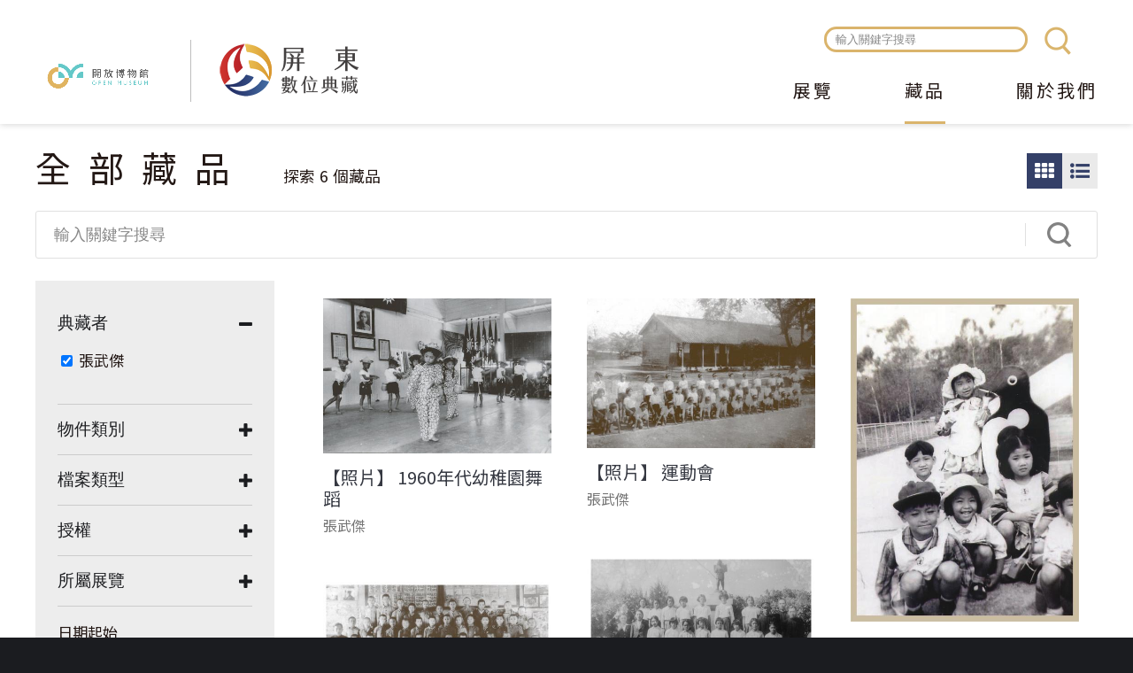

--- FILE ---
content_type: text/html; charset=utf-8
request_url: https://digitalarchive.cultural.pthg.gov.tw/objects?f%5B0%5D=e_title%3A%E6%AD%B2%E6%9C%88%E7%9A%84%E5%AE%B9%E9%A1%8F%EF%BC%9A%E5%B1%8F%E6%9D%B1%E7%B8%A3%E8%80%81%E7%85%A7%E7%89%87%E5%B0%88%E8%BC%AF&f%5B1%5D=f_licence%3Aall-rights&f%5B2%5D=geoname%3A%22%E5%B1%8F%E6%9D%B1%E7%B8%A3%22&f%5B3%5D=rights%3A%E5%BC%B5%E6%AD%A6%E5%82%91
body_size: 8823
content:
<!DOCTYPE html>
<html lang="zh-hant">
<head profile="http://www.w3.org/1999/xhtml/vocab">
  <title>全部藏品 | 屏東數位典藏</title>
  <meta name="viewport" content="width=device-width, initial-scale=1.0">
  <meta name="apple-mobile-web-app-capable" content="yes">
  <meta name="HandheldFriendly" content="True">
  <meta name="apple-mobile-web-app-status-bar-style" content="black">
  <meta http-equiv="Content-Type" content="text/html; charset=utf-8" />
<meta name="generator" content="Drupal 7 (https://www.drupal.org)" />
<link rel="canonical" href="https://digitalarchive.cultural.pthg.gov.tw/objects" />
<link rel="shortlink" href="https://digitalarchive.cultural.pthg.gov.tw/objects" />
<meta property="og:site_name" content="屏東數位典藏" />
<meta property="og:type" content="article" />
<meta property="og:url" content="https://digitalarchive.cultural.pthg.gov.tw/objects" />
<meta property="og:title" content="全部藏品" />
<meta name="dcterms.title" content="全部藏品" />
<meta name="dcterms.type" content="Text" />
<meta name="dcterms.format" content="text/html" />
<meta name="dcterms.identifier" content="https://digitalarchive.cultural.pthg.gov.tw/objects" />
<link rel="shortcut icon" href="https://digitalarchive.cultural.pthg.gov.tw/files/muse_pingtung/favicon.ico" type="image/vnd.microsoft.icon" />
  <!-- <link rel="stylesheet" href="https://maxcdn.bootstrapcdn.com/font-awesome/4.7.0/css/font-awesome.min.css"> -->
  <!-- <link rel="stylesheet" type="text/css" href="/sites/all/themes/earthday/libraries/material-design-iconic-font/css/material-design-iconic-font.min.css"> -->
  <style type="text/css" media="all">
@import url("https://digitalarchive.cultural.pthg.gov.tw/modules/system/system.base.css?sq3wqf");
@import url("https://digitalarchive.cultural.pthg.gov.tw/modules/system/system.menus.css?sq3wqf");
@import url("https://digitalarchive.cultural.pthg.gov.tw/modules/system/system.messages.css?sq3wqf");
@import url("https://digitalarchive.cultural.pthg.gov.tw/modules/system/system.theme.css?sq3wqf");
</style>
<style type="text/css" media="all">
@import url("https://digitalarchive.cultural.pthg.gov.tw/sites/all/modules/ascdc/jquery_update/replace/ui/themes/base/jquery.ui.core.css?sq3wqf");
@import url("https://digitalarchive.cultural.pthg.gov.tw/sites/all/modules/ascdc/jquery_update/replace/ui/themes/base/jquery.ui.theme.css?sq3wqf");
@import url("https://digitalarchive.cultural.pthg.gov.tw/sites/all/modules/ascdc/jquery_update/replace/ui/themes/base/jquery.ui.tabs.css?sq3wqf");
@import url("https://digitalarchive.cultural.pthg.gov.tw/sites/all/modules/ascdc/jquery_update/replace/ui/themes/base/jquery.ui.accordion.css?sq3wqf");
@import url("https://digitalarchive.cultural.pthg.gov.tw/sites/all/modules/ascdc/jquery_update/replace/ui/themes/base/jquery.ui.button.css?sq3wqf");
@import url("https://digitalarchive.cultural.pthg.gov.tw/sites/all/modules/ascdc/jquery_update/replace/ui/themes/base/jquery.ui.resizable.css?sq3wqf");
@import url("https://digitalarchive.cultural.pthg.gov.tw/sites/all/modules/ascdc/jquery_update/replace/ui/themes/base/jquery.ui.dialog.css?sq3wqf");
</style>
<style type="text/css" media="all">
@import url("https://digitalarchive.cultural.pthg.gov.tw/modules/book/book.css?sq3wqf");
@import url("https://digitalarchive.cultural.pthg.gov.tw/modules/comment/comment.css?sq3wqf");
@import url("https://digitalarchive.cultural.pthg.gov.tw/sites/all/modules/contrib/date/date_api/date.css?sq3wqf");
@import url("https://digitalarchive.cultural.pthg.gov.tw/sites/all/modules/contrib/date/date_popup/themes/datepicker.1.7.css?sq3wqf");
@import url("https://digitalarchive.cultural.pthg.gov.tw/sites/all/modules/contrib/date/date_repeat_field/date_repeat_field.css?sq3wqf");
@import url("https://digitalarchive.cultural.pthg.gov.tw/sites/all/modules/custom/field_quick_delete/theme/field.css?sq3wqf");
@import url("https://digitalarchive.cultural.pthg.gov.tw/sites/all/modules/muse/geofield_gmap/geofield_gmap.css?sq3wqf");
@import url("https://digitalarchive.cultural.pthg.gov.tw/modules/node/node.css?sq3wqf");
@import url("https://digitalarchive.cultural.pthg.gov.tw/sites/all/modules/ascdc/panopoly_theme/css/panopoly-featured.css?sq3wqf");
@import url("https://digitalarchive.cultural.pthg.gov.tw/sites/all/modules/ascdc/panopoly_theme/css/panopoly-accordian.css?sq3wqf");
@import url("https://digitalarchive.cultural.pthg.gov.tw/sites/all/modules/ascdc/panopoly_theme/css/panopoly-layouts.css?sq3wqf");
@import url("https://digitalarchive.cultural.pthg.gov.tw/sites/all/modules/ascdc/radix_layouts/radix_layouts.css?sq3wqf");
@import url("https://digitalarchive.cultural.pthg.gov.tw/modules/user/user.css?sq3wqf");
@import url("https://digitalarchive.cultural.pthg.gov.tw/sites/all/modules/ascdc/extlink/extlink.css?sq3wqf");
@import url("https://digitalarchive.cultural.pthg.gov.tw/sites/all/modules/contrib/views/css/views.css?sq3wqf");
@import url("https://digitalarchive.cultural.pthg.gov.tw/sites/all/modules/ascdc/back_to_top/css/back_to_top.css?sq3wqf");
@import url("https://digitalarchive.cultural.pthg.gov.tw/sites/all/modules/contrib/ckeditor/css/ckeditor.css?sq3wqf");
</style>
<style type="text/css" media="all">
@import url("https://digitalarchive.cultural.pthg.gov.tw/sites/all/modules/contrib/colorbox/styles/default/colorbox_default_style.css?sq3wqf");
@import url("https://digitalarchive.cultural.pthg.gov.tw/sites/all/modules/contrib/ctools/css/ctools.css?sq3wqf");
@import url("https://digitalarchive.cultural.pthg.gov.tw/sites/muse1/modules/netivism/netivism_admin_better/css/admin_menu_style.css?sq3wqf");
@import url("https://digitalarchive.cultural.pthg.gov.tw/sites/all/libraries/beefup/dist/css/jquery.beefup.css?sq3wqf");
@import url("https://digitalarchive.cultural.pthg.gov.tw/sites/all/modules/ascdc/panels/css/panels.css?sq3wqf");
@import url("https://digitalarchive.cultural.pthg.gov.tw/sites/all/modules/ascdc/video/css/video.css?sq3wqf");
@import url("https://digitalarchive.cultural.pthg.gov.tw/sites/all/modules/ascdc/masonry_views/css/masonry_views.css?sq3wqf");
@import url("https://digitalarchive.cultural.pthg.gov.tw/sites/all/modules/solr/facetapi/facetapi.css?sq3wqf");
</style>

<!--[if lte IE 10]>
<style type="text/css" media="all">
@import url("https://digitalarchive.cultural.pthg.gov.tw/sites/all/modules/ascdc/brb/brb.css?sq3wqf");
</style>
<![endif]-->
<style type="text/css" media="all">
@import url("https://digitalarchive.cultural.pthg.gov.tw/sites/all/libraries/fontawesome/css/font-awesome.css?sq3wqf");
@import url("https://digitalarchive.cultural.pthg.gov.tw/sites/all/themes/muse/libraries/mmenu/dist/jquery.mmenu.all.css?sq3wqf");
@import url("https://digitalarchive.cultural.pthg.gov.tw/sites/all/themes/muse/libraries/mmenu/dist/extensions/positioning/jquery.mmenu.positioning.css?sq3wqf");
@import url("https://digitalarchive.cultural.pthg.gov.tw/sites/all/themes/muse/libraries/hamburgers/dist/hamburgers.min.css?sq3wqf");
@import url("https://digitalarchive.cultural.pthg.gov.tw/sites/all/libraries/superfish/css/superfish.css?sq3wqf");
@import url("https://digitalarchive.cultural.pthg.gov.tw/sites/all/libraries/superfish/css/superfish-smallscreen.css?sq3wqf");
</style>
<style type="text/css" media="all">
@import url("https://digitalarchive.cultural.pthg.gov.tw/sites/all/themes/muse/css/formalize.css?sq3wqf");
@import url("https://digitalarchive.cultural.pthg.gov.tw/sites/all/themes/muse/css/default.css?sq3wqf");
@import url("https://digitalarchive.cultural.pthg.gov.tw/sites/all/themes/muse/css/layout.css?sq3wqf");
@import url("https://digitalarchive.cultural.pthg.gov.tw/sites/all/themes/muse/css/style.css?sq3wqf");
@import url("https://digitalarchive.cultural.pthg.gov.tw/sites/all/themes/muse/css/override2.css?sq3wqf");
</style>
<style type="text/css" media="print">
@import url("https://digitalarchive.cultural.pthg.gov.tw/sites/all/themes/muse/css/print.css?sq3wqf");
</style>
  <link href="https://fonts.googleapis.com/earlyaccess/notosanstc.css" rel="stylesheet">
  <link rel="stylesheet" type="text/css" href="/sites/all/themes/muse/css/override.css">
  <link rel="stylesheet" type="text/css" href="/sites/all/themes/muse/css/style_new.css">
  <link rel="stylesheet" type="text/css" href="/sites/all/themes/muse/css/custom.css">
  <script type="text/javascript" src="https://digitalarchive.cultural.pthg.gov.tw/sites/all/modules/ascdc/jquery_update/replace/jquery/1.8/jquery.js?v=1.8.3"></script>
<script type="text/javascript" src="https://digitalarchive.cultural.pthg.gov.tw/misc/jquery.once.js?v=1.2"></script>
<script type="text/javascript" src="https://digitalarchive.cultural.pthg.gov.tw/misc/drupal.js?sq3wqf"></script>
<script type="text/javascript" src="https://digitalarchive.cultural.pthg.gov.tw/sites/all/modules/ascdc/jquery_update/replace/ui/ui/jquery.ui.core.js?v=1.10.2"></script>
<script type="text/javascript" src="https://digitalarchive.cultural.pthg.gov.tw/sites/all/modules/ascdc/jquery_update/replace/ui/ui/jquery.ui.widget.js?v=1.10.2"></script>
<script type="text/javascript" src="https://digitalarchive.cultural.pthg.gov.tw/sites/all/modules/ascdc/jquery_update/replace/ui/ui/jquery.ui.effect.js?v=1.10.2"></script>
<script type="text/javascript" src="https://digitalarchive.cultural.pthg.gov.tw/sites/all/modules/ascdc/jquery_update/replace/ui/ui/jquery.ui.tabs.js?v=1.10.2"></script>
<script type="text/javascript" src="https://digitalarchive.cultural.pthg.gov.tw/sites/all/modules/ascdc/jquery_update/replace/ui/ui/jquery.ui.accordion.js?v=1.10.2"></script>
<script type="text/javascript" src="https://digitalarchive.cultural.pthg.gov.tw/sites/all/modules/ascdc/jquery_update/replace/ui/ui/jquery.ui.button.js?v=1.10.2"></script>
<script type="text/javascript" src="https://digitalarchive.cultural.pthg.gov.tw/sites/all/modules/ascdc/jquery_update/replace/ui/ui/jquery.ui.mouse.js?v=1.10.2"></script>
<script type="text/javascript" src="https://digitalarchive.cultural.pthg.gov.tw/sites/all/modules/ascdc/jquery_update/replace/ui/ui/jquery.ui.draggable.js?v=1.10.2"></script>
<script type="text/javascript" src="https://digitalarchive.cultural.pthg.gov.tw/sites/all/modules/ascdc/jquery_update/replace/ui/ui/jquery.ui.position.js?v=1.10.2"></script>
<script type="text/javascript" src="https://digitalarchive.cultural.pthg.gov.tw/sites/all/modules/ascdc/jquery_update/replace/ui/ui/jquery.ui.resizable.js?v=1.10.2"></script>
<script type="text/javascript" src="https://digitalarchive.cultural.pthg.gov.tw/sites/all/modules/ascdc/jquery_update/replace/ui/ui/jquery.ui.dialog.js?v=1.10.2"></script>
<script type="text/javascript" src="https://digitalarchive.cultural.pthg.gov.tw/sites/all/themes/muse/libraries/mmenu/dist/jquery.mmenu.all.js?sq3wqf"></script>
<script type="text/javascript" src="https://digitalarchive.cultural.pthg.gov.tw/sites/all/themes/muse/libraries/mmenu/dist/addons/fixedelements/jquery.mmenu.fixedelements.js?sq3wqf"></script>
<script type="text/javascript" src="https://digitalarchive.cultural.pthg.gov.tw/sites/all/themes/muse/js/mmenu-init.js?sq3wqf"></script>
<script type="text/javascript" src="https://digitalarchive.cultural.pthg.gov.tw/sites/all/modules/muse/geofield_gmap/geofield_gmap.js?sq3wqf"></script>
<script type="text/javascript" src="https://digitalarchive.cultural.pthg.gov.tw/sites/all/modules/ascdc/panopoly_theme/js/panopoly-accordion.js?sq3wqf"></script>
<script type="text/javascript" src="https://digitalarchive.cultural.pthg.gov.tw/sites/all/modules/ascdc/back_to_top/js/back_to_top.js?sq3wqf"></script>
<script type="text/javascript" src="https://digitalarchive.cultural.pthg.gov.tw/sites/all/modules/ascdc/extlink/extlink.js?sq3wqf"></script>
<script type="text/javascript" src="https://digitalarchive.cultural.pthg.gov.tw/files/muse_pingtung/languages/zh-hant_WfhZcNV4CYeGuCgsBQLFA64XLapyVkRcbB0c04yrhX4.js?sq3wqf"></script>
<script type="text/javascript" src="https://digitalarchive.cultural.pthg.gov.tw/sites/all/libraries/colorbox/colorbox/jquery.colorbox-min.js?sq3wqf"></script>
<script type="text/javascript" src="https://digitalarchive.cultural.pthg.gov.tw/sites/all/modules/contrib/colorbox/js/colorbox.js?sq3wqf"></script>
<script type="text/javascript" src="https://digitalarchive.cultural.pthg.gov.tw/sites/all/modules/contrib/colorbox/styles/default/colorbox_default_style.js?sq3wqf"></script>
<script type="text/javascript" src="https://digitalarchive.cultural.pthg.gov.tw/sites/all/modules/muse/muse_taxonomy/js/muse_taxonomy.js?sq3wqf"></script>
<script type="text/javascript" src="https://digitalarchive.cultural.pthg.gov.tw/sites/all/libraries/beefup/dist/js/jquery.beefup.min.js?sq3wqf"></script>
<script type="text/javascript" src="https://digitalarchive.cultural.pthg.gov.tw/sites/muse1/modules/netivism/netivism_muse/js/beefup-init.js?sq3wqf"></script>
<script type="text/javascript" src="https://digitalarchive.cultural.pthg.gov.tw/sites/all/modules/ascdc/video/js/video.js?sq3wqf"></script>
<script type="text/javascript" src="https://static.addtoany.com/menu/page.js"></script>
<script type="text/javascript" src="https://digitalarchive.cultural.pthg.gov.tw/sites/all/libraries/masonry/masonry.pkgd.min.js?sq3wqf"></script>
<script type="text/javascript" src="https://digitalarchive.cultural.pthg.gov.tw/sites/all/libraries/imagesloaded/imagesloaded.pkgd.min.js?sq3wqf"></script>
<script type="text/javascript" src="https://digitalarchive.cultural.pthg.gov.tw/sites/all/modules/ascdc/masonry/masonry.js?sq3wqf"></script>
<script type="text/javascript" src="https://digitalarchive.cultural.pthg.gov.tw/sites/all/modules/ascdc/form_placeholder/form_placeholder.js?sq3wqf"></script>
<script type="text/javascript" src="https://digitalarchive.cultural.pthg.gov.tw/sites/all/modules/contrib/google_analytics/googleanalytics.js?sq3wqf"></script>
<script type="text/javascript" src="https://www.googletagmanager.com/gtag/js?id=G-LD969W76RL"></script>
<script type="text/javascript">window.dataLayer = window.dataLayer || [];function gtag(){dataLayer.push(arguments)};gtag("js", new Date());gtag("set", "developer_id.dMDhkMT", true);gtag("config", "G-LD969W76RL", {"groups":"default"});</script>
<script type="text/javascript" src="https://digitalarchive.cultural.pthg.gov.tw/sites/all/modules/solr/facetapi/facetapi.js?sq3wqf"></script>
<script type="text/javascript" src="https://digitalarchive.cultural.pthg.gov.tw/sites/all/libraries/superfish/jquery.hoverIntent.minified.js?sq3wqf"></script>
<script type="text/javascript" src="https://digitalarchive.cultural.pthg.gov.tw/sites/all/libraries/superfish/sfsmallscreen.js?sq3wqf"></script>
<script type="text/javascript" src="https://digitalarchive.cultural.pthg.gov.tw/sites/all/libraries/superfish/supposition.js?sq3wqf"></script>
<script type="text/javascript" src="https://digitalarchive.cultural.pthg.gov.tw/sites/all/libraries/superfish/superfish.js?sq3wqf"></script>
<script type="text/javascript" src="https://digitalarchive.cultural.pthg.gov.tw/sites/all/libraries/superfish/supersubs.js?sq3wqf"></script>
<script type="text/javascript" src="https://digitalarchive.cultural.pthg.gov.tw/sites/all/modules/ascdc/superfish/superfish.js?sq3wqf"></script>
<script type="text/javascript" src="https://digitalarchive.cultural.pthg.gov.tw/sites/all/themes/muse/js/theme.js?sq3wqf"></script>
<script type="text/javascript" src="https://digitalarchive.cultural.pthg.gov.tw/sites/all/themes/muse/js/jquery.formalize.js?sq3wqf"></script>
<script type="text/javascript">jQuery.extend(Drupal.settings, {"basePath":"\/","pathPrefix":"","ajaxPageState":{"theme":"muse","theme_token":"JfIdNLJqxsxUAgfhDafErcHqgCfS0ALLnDLl0RuWs3Y","js":{"0":1,"sites\/all\/modules\/ascdc\/jquery_update\/replace\/jquery\/1.8\/jquery.js":1,"misc\/jquery.once.js":1,"misc\/drupal.js":1,"sites\/all\/modules\/ascdc\/jquery_update\/replace\/ui\/ui\/jquery.ui.core.js":1,"sites\/all\/modules\/ascdc\/jquery_update\/replace\/ui\/ui\/jquery.ui.widget.js":1,"sites\/all\/modules\/ascdc\/jquery_update\/replace\/ui\/ui\/jquery.ui.effect.js":1,"sites\/all\/modules\/ascdc\/jquery_update\/replace\/ui\/ui\/jquery.ui.tabs.js":1,"sites\/all\/modules\/ascdc\/jquery_update\/replace\/ui\/ui\/jquery.ui.accordion.js":1,"sites\/all\/modules\/ascdc\/jquery_update\/replace\/ui\/ui\/jquery.ui.button.js":1,"sites\/all\/modules\/ascdc\/jquery_update\/replace\/ui\/ui\/jquery.ui.mouse.js":1,"sites\/all\/modules\/ascdc\/jquery_update\/replace\/ui\/ui\/jquery.ui.draggable.js":1,"sites\/all\/modules\/ascdc\/jquery_update\/replace\/ui\/ui\/jquery.ui.position.js":1,"sites\/all\/modules\/ascdc\/jquery_update\/replace\/ui\/ui\/jquery.ui.resizable.js":1,"sites\/all\/modules\/ascdc\/jquery_update\/replace\/ui\/ui\/jquery.ui.dialog.js":1,"sites\/all\/themes\/muse\/libraries\/mmenu\/dist\/jquery.mmenu.all.js":1,"sites\/all\/themes\/muse\/libraries\/mmenu\/dist\/addons\/fixedelements\/jquery.mmenu.fixedelements.js":1,"sites\/all\/themes\/muse\/js\/mmenu-init.js":1,"sites\/all\/modules\/muse\/geofield_gmap\/geofield_gmap.js":1,"sites\/all\/modules\/ascdc\/panopoly_theme\/js\/panopoly-accordion.js":1,"sites\/all\/modules\/ascdc\/back_to_top\/js\/back_to_top.js":1,"sites\/all\/modules\/ascdc\/extlink\/extlink.js":1,"public:\/\/languages\/zh-hant_WfhZcNV4CYeGuCgsBQLFA64XLapyVkRcbB0c04yrhX4.js":1,"sites\/all\/libraries\/colorbox\/colorbox\/jquery.colorbox-min.js":1,"sites\/all\/modules\/contrib\/colorbox\/js\/colorbox.js":1,"sites\/all\/modules\/contrib\/colorbox\/styles\/default\/colorbox_default_style.js":1,"sites\/all\/modules\/muse\/muse_taxonomy\/js\/muse_taxonomy.js":1,"sites\/all\/libraries\/beefup\/dist\/js\/jquery.beefup.min.js":1,"sites\/muse1\/modules\/netivism\/netivism_muse\/js\/beefup-init.js":1,"sites\/all\/modules\/ascdc\/video\/js\/video.js":1,"https:\/\/static.addtoany.com\/menu\/page.js":1,"sites\/all\/libraries\/masonry\/masonry.pkgd.min.js":1,"sites\/all\/libraries\/imagesloaded\/imagesloaded.pkgd.min.js":1,"sites\/all\/modules\/ascdc\/masonry\/masonry.js":1,"sites\/all\/modules\/ascdc\/form_placeholder\/form_placeholder.js":1,"sites\/all\/modules\/contrib\/google_analytics\/googleanalytics.js":1,"https:\/\/www.googletagmanager.com\/gtag\/js?id=G-LD969W76RL":1,"1":1,"sites\/all\/modules\/solr\/facetapi\/facetapi.js":1,"sites\/all\/libraries\/superfish\/jquery.hoverIntent.minified.js":1,"sites\/all\/libraries\/superfish\/sfsmallscreen.js":1,"sites\/all\/libraries\/superfish\/supposition.js":1,"sites\/all\/libraries\/superfish\/superfish.js":1,"sites\/all\/libraries\/superfish\/supersubs.js":1,"sites\/all\/modules\/ascdc\/superfish\/superfish.js":1,"sites\/all\/themes\/muse\/js\/theme.js":1,"sites\/all\/themes\/muse\/js\/jquery.formalize.js":1},"css":{"modules\/system\/system.base.css":1,"modules\/system\/system.menus.css":1,"modules\/system\/system.messages.css":1,"modules\/system\/system.theme.css":1,"misc\/ui\/jquery.ui.core.css":1,"misc\/ui\/jquery.ui.theme.css":1,"misc\/ui\/jquery.ui.tabs.css":1,"misc\/ui\/jquery.ui.accordion.css":1,"misc\/ui\/jquery.ui.button.css":1,"misc\/ui\/jquery.ui.resizable.css":1,"misc\/ui\/jquery.ui.dialog.css":1,"modules\/book\/book.css":1,"modules\/comment\/comment.css":1,"sites\/all\/modules\/contrib\/date\/date_api\/date.css":1,"sites\/all\/modules\/contrib\/date\/date_popup\/themes\/datepicker.1.7.css":1,"sites\/all\/modules\/contrib\/date\/date_repeat_field\/date_repeat_field.css":1,"sites\/all\/modules\/custom\/field_quick_delete\/theme\/field.css":1,"sites\/all\/modules\/muse\/geofield_gmap\/geofield_gmap.css":1,"modules\/node\/node.css":1,"sites\/all\/modules\/ascdc\/panopoly_theme\/css\/panopoly-featured.css":1,"sites\/all\/modules\/ascdc\/panopoly_theme\/css\/panopoly-accordian.css":1,"sites\/all\/modules\/ascdc\/panopoly_theme\/css\/panopoly-layouts.css":1,"sites\/all\/modules\/ascdc\/radix_layouts\/radix_layouts.css":1,"modules\/user\/user.css":1,"sites\/all\/modules\/ascdc\/extlink\/extlink.css":1,"sites\/all\/modules\/contrib\/views\/css\/views.css":1,"sites\/all\/modules\/ascdc\/back_to_top\/css\/back_to_top.css":1,"sites\/all\/modules\/contrib\/ckeditor\/css\/ckeditor.css":1,"sites\/all\/modules\/contrib\/colorbox\/styles\/default\/colorbox_default_style.css":1,"sites\/all\/modules\/contrib\/ctools\/css\/ctools.css":1,"sites\/muse1\/modules\/netivism\/netivism_admin_better\/css\/admin_menu_style.css":1,"sites\/all\/libraries\/beefup\/dist\/css\/jquery.beefup.css":1,"sites\/all\/modules\/ascdc\/panels\/css\/panels.css":1,"sites\/all\/modules\/ascdc\/video\/css\/video.css":1,"sites\/all\/modules\/ascdc\/masonry_views\/css\/masonry_views.css":1,"sites\/all\/modules\/solr\/facetapi\/facetapi.css":1,"sites\/all\/modules\/ascdc\/brb\/brb.css":1,"sites\/all\/libraries\/fontawesome\/css\/font-awesome.css":1,"sites\/all\/themes\/muse\/libraries\/mmenu\/dist\/jquery.mmenu.all.css":1,"sites\/all\/themes\/muse\/libraries\/mmenu\/dist\/extensions\/positioning\/jquery.mmenu.positioning.css":1,"sites\/all\/themes\/muse\/libraries\/hamburgers\/dist\/hamburgers.min.css":1,"sites\/all\/libraries\/superfish\/css\/superfish.css":1,"sites\/all\/libraries\/superfish\/css\/superfish-smallscreen.css":1,"sites\/all\/themes\/muse\/css\/formalize.css":1,"sites\/all\/themes\/muse\/css\/default.css":1,"sites\/all\/themes\/muse\/css\/layout.css":1,"sites\/all\/themes\/muse\/css\/style.css":1,"sites\/all\/themes\/muse\/css\/override2.css":1,"sites\/all\/themes\/muse\/css\/print.css":1}},"brb":null,"colorbox":{"opacity":"0.85","current":"{current} of {total}","previous":"\u00ab Prev","next":"Next \u00bb","close":"Close","maxWidth":"100%","maxHeight":"100%","fixed":true},"jcarousel":{"ajaxPath":"\/jcarousel\/ajax\/views"},"muse_taxonomy_endpoint":"\/muse_taxonomy_endpoint","form_placeholder":{"fallback_support":false,"include":"#views-exposed-form-objects-page-objects-page .views-submit-button \u003E input[type=\u0022textfield\u0022]","exclude":"\u8f38\u5165\u95dc\u9375\u5b57\u641c\u5c0b","required_indicator":"append"},"urlIsAjaxTrusted":{"\/objects":true,"\/objects?f%5B0%5D=e_title%3A%E6%AD%B2%E6%9C%88%E7%9A%84%E5%AE%B9%E9%A1%8F%EF%BC%9A%E5%B1%8F%E6%9D%B1%E7%B8%A3%E8%80%81%E7%85%A7%E7%89%87%E5%B0%88%E8%BC%AF\u0026f%5B1%5D=f_licence%3Aall-rights\u0026f%5B2%5D=geoname%3A%22%E5%B1%8F%E6%9D%B1%E7%B8%A3%22\u0026f%5B3%5D=rights%3A%E5%BC%B5%E6%AD%A6%E5%82%91":true},"masonry":{".view-objects-page.view-display-id-objects_page \u003E .view-content":{"item_selector":".masonry-item","column_width":"","column_width_units":"css","gutter_width":0,"resizable":true,"animated":false,"animation_duration":500,"fit_width":false,"rtl":false,"images_first":true,"stamp":""}},"facetapi":{"facets":[{"limit":"5","id":"facetapi-facet-search-apisarnia-muse-obj-block-rights","searcher":"search_api@sarnia_muse_obj","realmName":"block","facetName":"rights","queryType":null,"widget":"facetapi_checkbox_links","showMoreText":"\u986f\u793a\u66f4\u591a","showFewerText":"\u986f\u793a\u8f03\u5c11","makeCheckboxes":1},{"limit":"10","id":"facetapi-facet-search-apisarnia-muse-obj-block-participator","searcher":"search_api@sarnia_muse_obj","realmName":"block","facetName":"participator","queryType":null,"widget":"facetapi_checkbox_links","showMoreText":"\u986f\u793a\u66f4\u591a","showFewerText":"\u986f\u793a\u8f03\u5c11","makeCheckboxes":1},{"limit":"10","id":"facetapi-facet-search-apisarnia-muse-obj-block-f-licence","searcher":"search_api@sarnia_muse_obj","realmName":"block","facetName":"f_licence","queryType":null,"widget":"facetapi_checkbox_links","showMoreText":"\u986f\u793a\u66f4\u591a","showFewerText":"\u986f\u793a\u8f03\u5c11","makeCheckboxes":1},{"limit":"10","id":"facetapi-facet-search-apisarnia-muse-obj-block-f-type","searcher":"search_api@sarnia_muse_obj","realmName":"block","facetName":"f_type","queryType":null,"widget":"facetapi_checkbox_links","showMoreText":"\u986f\u793a\u66f4\u591a","showFewerText":"\u986f\u793a\u8f03\u5c11","makeCheckboxes":1},{"limit":"10","id":"facetapi-facet-search-apisarnia-muse-obj-block-e-title","searcher":"search_api@sarnia_muse_obj","realmName":"block","facetName":"e_title","queryType":null,"widget":"facetapi_checkbox_links","showMoreText":"Show more","showFewerText":"Show fewer","makeCheckboxes":1},{"limit":"5","id":"facetapi-facet-search-apisarnia-muse-obj-block-geoname","searcher":"search_api@sarnia_muse_obj","realmName":"block","facetName":"geoname","queryType":null,"widget":"facetapi_checkbox_links","showMoreText":"\u986f\u793a\u66f4\u591a","showFewerText":"\u986f\u793a\u8f03\u5c11","makeCheckboxes":1},{"limit":"10","id":"facetapi-facet-search-apisarnia-muse-obj-block-class","searcher":"search_api@sarnia_muse_obj","realmName":"block","facetName":"class","queryType":null,"widget":"facetapi_checkbox_links","showMoreText":"\u986f\u793a\u66f4\u591a","showFewerText":"\u986f\u793a\u8f03\u5c11","makeCheckboxes":1}]},"back_to_top":{"back_to_top_button_trigger":100,"back_to_top_button_text":"Back to top","#attached":{"library":[["system","ui"]]}},"extlink":{"extTarget":"_blank","extClass":0,"extLabel":"(link is external)","extImgClass":0,"extSubdomains":1,"extExclude":"","extInclude":"","extCssExclude":"","extCssExplicit":"","extAlert":0,"extAlertText":"This link will take you to an external web site.","mailtoClass":0,"mailtoLabel":"(link sends e-mail)"},"googleanalytics":{"account":["G-LD969W76RL"],"trackOutbound":1,"trackMailto":1,"trackDownload":1,"trackDownloadExtensions":"7z|aac|arc|arj|asf|asx|avi|bin|csv|doc(x|m)?|dot(x|m)?|exe|flv|gif|gz|gzip|hqx|jar|jpe?g|js|mp(2|3|4|e?g)|mov(ie)?|msi|msp|pdf|phps|png|ppt(x|m)?|pot(x|m)?|pps(x|m)?|ppam|sld(x|m)?|thmx|qtm?|ra(m|r)?|sea|sit|tar|tgz|torrent|txt|wav|wma|wmv|wpd|xls(x|m|b)?|xlt(x|m)|xlam|xml|z|zip","trackColorbox":1},"muse":{"siteName":"\u5c4f\u6771\u6578\u4f4d\u5178\u85cf","panelLogoPath":"\/sites\/all\/themes\/muse\/images\/custom\/logo-openmuseum-en-light.png"},"superfish":{"1":{"id":"1","sf":{"animation":{"opacity":"show","height":"show"},"speed":"fast","autoArrows":false},"plugins":{"smallscreen":{"mode":"window_width","breakpointUnit":"px","expandText":"\u5c55\u958b","collapseText":"\u647a\u758a","title":"\u4e3b\u9078\u55ae"},"supposition":true,"supersubs":true}}}});</script>

      <!--[if lte IE 10]>
        <script type="text/javascript">
          var brb = {
            overlay: 1,
            title: "你的瀏覽器有安全性問題",
            widget: "<div id=\"brb-wrap\">  <div id=\"brb-wrap-inner\">        <div id=\"brb-message\">      <div id=\"brb-message-inner\">        <h2>抱歉!你的瀏覽器版本過於老舊</h2><h4>基於安全性問題，我們強烈建議您更較新版本的瀏覽器。</h4>請參考微軟對於舊版瀏覽器安全性的警示:<a src=\"https://www.microsoft.com/zh-tw/WindowsForBusiness/End-of-IE-support\">https://www.microsoft.com/zh-tw/WindowsForBusiness/End-of-IE-support</a>      </div>    </div>                  <div id=\"brb-browsers\">        <ul>                                            <li id=\"brb-firefox\" class=\"last\">              <a href=\"http://www.mozilla.com/firefox/\" class=\"brb-browser\" title=\"Firefox\">Firefox</a>            </li>                                  <li id=\"brb-chrome\" class=\"\">              <a href=\"http://www.google.com/chrome/\" class=\"brb-browser\" title=\"Chrome\">Chrome</a>            </li>                                  <li id=\"brb-ie\" class=\"last\">              <a href=\"http://www.microsoft.com/windows/internet-explorer/default.aspx\" class=\"brb-browser\" title=\"IE\">IE</a>            </li>                  </ul>      </div>      </div></div>'"
          };
        </script>
        <script type="text/javascript" src="/sites/all/modules/ascdc/brb/brb.js"></script>
      <![endif]-->
    </head>
<!--[if lt IE 7 ]><body class="ie6 html not-front not-logged-in one-sidebar sidebar-first page-objects is-admin-better simplemenu-theme-dark section-objects page-objects"><![endif]-->
<!--[if IE 7 ]><body class="ie7 html not-front not-logged-in one-sidebar sidebar-first page-objects is-admin-better simplemenu-theme-dark section-objects page-objects"><![endif]-->
<!--[if IE 8 ]><body class="ie8 html not-front not-logged-in one-sidebar sidebar-first page-objects is-admin-better simplemenu-theme-dark section-objects page-objects"><![endif]-->
<!--[if IE 9 ]><body class="ie9 html not-front not-logged-in one-sidebar sidebar-first page-objects is-admin-better simplemenu-theme-dark section-objects page-objects"><![endif]-->
<!--[if (gt IE 9)|!(IE)]><!--><body class="html not-front not-logged-in one-sidebar sidebar-first page-objects is-admin-better simplemenu-theme-dark section-objects page-objects" ><!--<![endif]-->
  <p id="skip-link">
    <a class="element-invisible element-focusable" href="#navigation">Jump to Navigation</a>
    <a class="element-invisible element-focusable" href="#main-content">Jump to Main content</a>
  </p>
    <div id="page" class="page">
  <div id="header" class="header">
    <div class="header-inner limiter">
      <div id="logo-title">
                              <a id="open-muse-logo" href="/about" title="開放博物館 Open Museum" target="_blank"><img src="/sites/all/themes/muse/images/custom/logo-openmuseum.png" alt="開放博物館 Open Museum"></a>
                  
                  <a id="logo" href="/" title="首頁" rel="home"><img src="https://digitalarchive.cultural.pthg.gov.tw/files/muse_pingtung/header_logo_%E6%9B%B4%E6%96%B0%402x_%E8%91%89%E6%81%A9%E6%85%88_0.png" alt="首頁" /></a>
        
        <div id="name-and-slogan">
                            </div> <!-- /#name-and-slogan -->
      </div> <!-- /#logo-title -->

      <div id="header-region">
                    <div class="region region-header">
    <div id="block-muse_custom-muse_search" class="block block-muse-custom block-search block-odd clearfix">
  <div class="block-inner">

            		
		<div class="content" >
      <form action="/objects?f%5B0%5D=e_title%3A%E6%AD%B2%E6%9C%88%E7%9A%84%E5%AE%B9%E9%A1%8F%EF%BC%9A%E5%B1%8F%E6%9D%B1%E7%B8%A3%E8%80%81%E7%85%A7%E7%89%87%E5%B0%88%E8%BC%AF&amp;f%5B1%5D=f_licence%3Aall-rights&amp;f%5B2%5D=geoname%3A%22%E5%B1%8F%E6%9D%B1%E7%B8%A3%22&amp;f%5B3%5D=rights%3A%E5%BC%B5%E6%AD%A6%E5%82%91" method="post" id="muse-custom-serach" accept-charset="UTF-8"><div><div class="container-inline" id="muse_search_block"><div class="form-item form-type-textfield form-item-tags">
 <input type="text" id="edit-tags" name="tags" value="" size="60" maxlength="255" class="form-text" />
</div>
<input type="hidden" name="path" value="search" />
<input type="submit" id="edit-submit" name="op" value="搜尋" class="form-submit" /></div><input type="hidden" name="form_build_id" value="form-tBQJx-gWKTEWRNbU-1QJdsrxX0PTWwNKHmtRF213MPo" />
<input type="hidden" name="form_id" value="muse_custom_serach" />
</div></form>		</div>

  </div> <!-- /block-inner -->
</div> <!-- /block -->
<div id="block-superfish-1" class="block block-superfish block-main-menu block-even clearfix">
  <div class="block-inner">

            		
		<div class="content" >
      <ul  id="superfish-1" class="menu sf-menu sf-main-menu sf-horizontal sf-style-none sf-total-items-3 sf-parent-items-0 sf-single-items-3"><li id="menu-10667-1" class="first odd sf-item-1 sf-depth-1 sf-no-children"><a href="/exhibitions" class="sf-depth-1">展覽</a></li><li id="menu-9368-1" class="active-trail middle even sf-item-2 sf-depth-1 sf-no-children"><a href="/objects" class="sf-depth-1 active">藏品</a></li><li id="menu-16509-1" class="last odd sf-item-3 sf-depth-1 sf-no-children"><a href="/about" class="sf-depth-1">關於我們</a></li></ul>		</div>

  </div> <!-- /block-inner -->
</div> <!-- /block -->
  </div>
              </div> <!-- /#header-region -->
    </div> <!-- /.header-inner -->
  </div> <!-- /#header -->

  
  
  <div id="main" class="main">
    <div class="main-inner limiter">
              <div class="main-top">
          <h2 class="element-invisible">您在這裡</h2><div class="breadcrumb"><a href="/objects" class="active">全部藏品</a> > <a href="/objects?f%5B0%5D=e_title%3A%E6%AD%B2%E6%9C%88%E7%9A%84%E5%AE%B9%E9%A1%8F%EF%BC%9A%E5%B1%8F%E6%9D%B1%E7%B8%A3%E8%80%81%E7%85%A7%E7%89%87%E5%B0%88%E8%BC%AF" class="active">歲月的容顏：屏東縣老照片專輯</a> > <a href="/objects?f%5B0%5D=e_title%3A%E6%AD%B2%E6%9C%88%E7%9A%84%E5%AE%B9%E9%A1%8F%EF%BC%9A%E5%B1%8F%E6%9D%B1%E7%B8%A3%E8%80%81%E7%85%A7%E7%89%87%E5%B0%88%E8%BC%AF&amp;f%5B1%5D=f_licence%3Aall-rights" class="active">著作權利所有</a> > <a href="/objects?f%5B0%5D=e_title%3A%E6%AD%B2%E6%9C%88%E7%9A%84%E5%AE%B9%E9%A1%8F%EF%BC%9A%E5%B1%8F%E6%9D%B1%E7%B8%A3%E8%80%81%E7%85%A7%E7%89%87%E5%B0%88%E8%BC%AF&amp;f%5B1%5D=f_licence%3Aall-rights&amp;f%5B2%5D=geoname%3A%22%E5%B1%8F%E6%9D%B1%E7%B8%A3%22" class="active">&quot;屏東縣&quot;</a> > 張武傑</div>                      <h1 class="page-title">全部藏品</h1>
                    
                        <div class="region region-main-top">
    <div id="block-muse_custom-muse_objects_page_filter" class="block block-muse-custom block-search-large block-odd clearfix">
  <div class="block-inner">

            		
		<div class="content" >
      <form action="/objects" method="get" id="views-exposed-form-objects-page-objects-page" accept-charset="UTF-8"><div><div class="views-exposed-form">
  <div class="views-exposed-widgets clearfix">
                    <div class="views-exposed-widget views-submit-button">
      <input type="textfield" name="_text_" value="" />
<input type="submit" id="edit-submit-objects-page" name="" value="搜尋" class="form-submit" />    </div>
      </div>
</div>
</div></form>		</div>

  </div> <!-- /block-inner -->
</div> <!-- /block -->
  </div>
                  </div> <!-- /.main-top -->
            
      <div class="main-content">
        <div id="content">
          <div class="content-inner center">
            <div class="content-panel">
                              <div id="content-header">
                  
                  
                  
                  
                  
                                  </div> <!-- /#content-header -->
              
              <div id="content-main">
                
                  <div class="region region-content">
    <div id="block-system-main" class="block block-system block-odd clearfix">
  <div class="block-inner">

            		
		<div class="content" >
      <div class="view view-objects-page view-id-objects_page view-display-id-objects_page obj-list masonry-list-col-3 masonry-list view-list view-dom-id-c5f2b5ed28d6f2c284bf0c0814021d78">
            <div class="view-header">
      <div class="items-counter">探索<span class="count">6</span>個藏品</div>    </div>
  
  
  
      <div class="view-content">
      
  <div class="masonry-item views-row views-row-1 views-row-odd views-row-first">
      
          <div class="object-item">
  <div class="object-item-media">
<!--<img class="object-item-img" src="藏品代表圖">-->
	  <a href="https://digitalarchive.cultural.pthg.gov.tw/muse/digi_object/05f9d80f524cdf7081eafa4e07d8e00a"><img class="object-item-img" typeof="foaf:Image" src="https://digitalarchive.cultural.pthg.gov.tw/files/muse_pingtung/muse_styles/waterfall_col_3/muse/31/32/37/ascdc_muse.jpg?itok=u0yPw4fs" alt="1960年代幼稚園舞蹈" title="1960年代幼稚園舞蹈" /></a>    <ul class="explore-buttons">          
                     
         <li class="explore-share">
         	<div class="share-btn-wrapper">
	         	<div class="a2a_kit a2a_kit_size_24 a2a_default_style"  
	         			 data-a2a-url="https://digitalarchive.cultural.pthg.gov.tw/muse/digi_object/05f9d80f524cdf7081eafa4e07d8e00a" 
	         			 data-a2a-title="【照片】 1960年代幼稚園舞蹈">
							<a class="a2a_button_facebook"></a>
						</div>
         	</div>
         	<i class="explore-share-button fa-share-alt fa" aria-hidden="true" title="分享"></i>            
         </li>
         
    </ul>
    
  </div>
  <div class="object-item-info">
    <a class="object-item-title" href="https://digitalarchive.cultural.pthg.gov.tw/muse/digi_object/05f9d80f524cdf7081eafa4e07d8e00a">【照片】 1960年代幼稚園舞蹈</a>
        <div class="object-item-rights">張武傑</div>
             <!-- <div class="object-item-xxx2">藏品相關資訊2</div> -->
  </div>
</div>

     </div>
  <div class="masonry-item views-row views-row-2 views-row-even">
      
          <div class="object-item">
  <div class="object-item-media">
<!--<img class="object-item-img" src="藏品代表圖">-->
	  <a href="https://digitalarchive.cultural.pthg.gov.tw/muse/digi_object/729753de61709b4e827630ca828af178"><img class="object-item-img" typeof="foaf:Image" src="https://digitalarchive.cultural.pthg.gov.tw/files/muse_pingtung/muse_styles/waterfall_col_3/muse/39/34/ascdc_muse.jpg?itok=wAAmtsQ8" alt="運動會" title="運動會" /></a>    <ul class="explore-buttons">          
                     
         <li class="explore-share">
         	<div class="share-btn-wrapper">
	         	<div class="a2a_kit a2a_kit_size_24 a2a_default_style"  
	         			 data-a2a-url="https://digitalarchive.cultural.pthg.gov.tw/muse/digi_object/729753de61709b4e827630ca828af178" 
	         			 data-a2a-title="【照片】 運動會">
							<a class="a2a_button_facebook"></a>
						</div>
         	</div>
         	<i class="explore-share-button fa-share-alt fa" aria-hidden="true" title="分享"></i>            
         </li>
         
    </ul>
    
  </div>
  <div class="object-item-info">
    <a class="object-item-title" href="https://digitalarchive.cultural.pthg.gov.tw/muse/digi_object/729753de61709b4e827630ca828af178">【照片】 運動會</a>
        <div class="object-item-rights">張武傑</div>
             <!-- <div class="object-item-xxx2">藏品相關資訊2</div> -->
  </div>
</div>

     </div>
  <div class="masonry-item views-row views-row-3 views-row-odd">
      
          <div class="object-item">
  <div class="object-item-media">
<!--<img class="object-item-img" src="藏品代表圖">-->
	  <a href="https://digitalarchive.cultural.pthg.gov.tw/muse/digi_object/a5a06dd8591d7175756f14f7bcd62ccc"><img class="object-item-img" typeof="foaf:Image" src="https://digitalarchive.cultural.pthg.gov.tw/files/muse_pingtung/muse_styles/waterfall_col_3/muse/31/37/33/ascdc_muse.jpg?itok=mftSsSia" alt="幼稚園" title="幼稚園" /></a>    <ul class="explore-buttons">          
                     
         <li class="explore-share">
         	<div class="share-btn-wrapper">
	         	<div class="a2a_kit a2a_kit_size_24 a2a_default_style"  
	         			 data-a2a-url="https://digitalarchive.cultural.pthg.gov.tw/muse/digi_object/a5a06dd8591d7175756f14f7bcd62ccc" 
	         			 data-a2a-title="【照片】 幼稚園">
							<a class="a2a_button_facebook"></a>
						</div>
         	</div>
         	<i class="explore-share-button fa-share-alt fa" aria-hidden="true" title="分享"></i>            
         </li>
         
    </ul>
    
  </div>
  <div class="object-item-info">
    <a class="object-item-title" href="https://digitalarchive.cultural.pthg.gov.tw/muse/digi_object/a5a06dd8591d7175756f14f7bcd62ccc">【照片】 幼稚園</a>
        <div class="object-item-rights">張武傑</div>
             <!-- <div class="object-item-xxx2">藏品相關資訊2</div> -->
  </div>
</div>

     </div>
  <div class="masonry-item views-row views-row-4 views-row-even">
      
          <div class="object-item">
  <div class="object-item-media">
<!--<img class="object-item-img" src="藏品代表圖">-->
	  <a href="https://digitalarchive.cultural.pthg.gov.tw/muse/digi_object/4a38839c103bf00c98c286e75e4ccb66"><img class="object-item-img" typeof="foaf:Image" src="https://digitalarchive.cultural.pthg.gov.tw/files/muse_pingtung/muse_styles/waterfall_col_3/muse/39/33/ascdc_muse.jpg?itok=yYP3TJBy" alt="爺爺國小的女生班" title="爺爺國小的女生班" /></a>    <ul class="explore-buttons">          
                     
         <li class="explore-share">
         	<div class="share-btn-wrapper">
	         	<div class="a2a_kit a2a_kit_size_24 a2a_default_style"  
	         			 data-a2a-url="https://digitalarchive.cultural.pthg.gov.tw/muse/digi_object/4a38839c103bf00c98c286e75e4ccb66" 
	         			 data-a2a-title="【照片】 爺爺國小的女生班">
							<a class="a2a_button_facebook"></a>
						</div>
         	</div>
         	<i class="explore-share-button fa-share-alt fa" aria-hidden="true" title="分享"></i>            
         </li>
         
    </ul>
    
  </div>
  <div class="object-item-info">
    <a class="object-item-title" href="https://digitalarchive.cultural.pthg.gov.tw/muse/digi_object/4a38839c103bf00c98c286e75e4ccb66">【照片】 爺爺國小的女生班</a>
        <div class="object-item-rights">張武傑</div>
             <!-- <div class="object-item-xxx2">藏品相關資訊2</div> -->
  </div>
</div>

     </div>
  <div class="masonry-item views-row views-row-5 views-row-odd">
      
          <div class="object-item">
  <div class="object-item-media">
<!--<img class="object-item-img" src="藏品代表圖">-->
	  <a href="https://digitalarchive.cultural.pthg.gov.tw/muse/digi_object/9e0ac6972540059bcc0e2decf809e3a8"><img class="object-item-img" typeof="foaf:Image" src="https://digitalarchive.cultural.pthg.gov.tw/files/muse_pingtung/muse_styles/waterfall_col_3/muse/39/32/ascdc_muse.jpg?itok=YtNnIE49" alt="爺爺的同班同學" title="爺爺的同班同學" /></a>    <ul class="explore-buttons">          
                     
         <li class="explore-share">
         	<div class="share-btn-wrapper">
	         	<div class="a2a_kit a2a_kit_size_24 a2a_default_style"  
	         			 data-a2a-url="https://digitalarchive.cultural.pthg.gov.tw/muse/digi_object/9e0ac6972540059bcc0e2decf809e3a8" 
	         			 data-a2a-title="【照片】 爺爺的同班同學">
							<a class="a2a_button_facebook"></a>
						</div>
         	</div>
         	<i class="explore-share-button fa-share-alt fa" aria-hidden="true" title="分享"></i>            
         </li>
         
    </ul>
    
  </div>
  <div class="object-item-info">
    <a class="object-item-title" href="https://digitalarchive.cultural.pthg.gov.tw/muse/digi_object/9e0ac6972540059bcc0e2decf809e3a8">【照片】 爺爺的同班同學</a>
        <div class="object-item-rights">張武傑</div>
             <!-- <div class="object-item-xxx2">藏品相關資訊2</div> -->
  </div>
</div>

     </div>
  <div class="masonry-item views-row views-row-6 views-row-even views-row-last">
      
          <div class="object-item">
  <div class="object-item-media">
<!--<img class="object-item-img" src="藏品代表圖">-->
	  <a href="https://digitalarchive.cultural.pthg.gov.tw/muse/digi_object/e4679c2e9a5fa8625e61efe5019c4dd9"><img class="object-item-img" typeof="foaf:Image" src="https://digitalarchive.cultural.pthg.gov.tw/files/muse_pingtung/muse_styles/waterfall_col_3/muse/31/33/30/ascdc_muse.jpg?itok=R2liLJt0" alt="曾曾祖母" title="曾曾祖母" /></a>    <ul class="explore-buttons">          
                     
         <li class="explore-share">
         	<div class="share-btn-wrapper">
	         	<div class="a2a_kit a2a_kit_size_24 a2a_default_style"  
	         			 data-a2a-url="https://digitalarchive.cultural.pthg.gov.tw/muse/digi_object/e4679c2e9a5fa8625e61efe5019c4dd9" 
	         			 data-a2a-title="【照片】 曾曾祖母">
							<a class="a2a_button_facebook"></a>
						</div>
         	</div>
         	<i class="explore-share-button fa-share-alt fa" aria-hidden="true" title="分享"></i>            
         </li>
         
    </ul>
    
  </div>
  <div class="object-item-info">
    <a class="object-item-title" href="https://digitalarchive.cultural.pthg.gov.tw/muse/digi_object/e4679c2e9a5fa8625e61efe5019c4dd9">【照片】 曾曾祖母</a>
        <div class="object-item-rights">張武傑</div>
             <!-- <div class="object-item-xxx2">藏品相關資訊2</div> -->
  </div>
</div>

     </div>
    </div>
  
  
  
  
  
  
</div>		</div>

  </div> <!-- /block-inner -->
</div> <!-- /block -->
  </div>

                              </div> <!-- /#content-area -->

              
            </div> <!-- /.content-panel -->
          </div> <!-- /.content-inner -->
        </div> <!-- /#content -->

                  <div id="sidebar-first" class="sidebar sidebar-first">
            <div class="sidebar-first-inner">
                                            <div class="sidebar-first-content">
                    <div class="region region-sidebar-first">
    <div id="block-facetapi-HMBX4l1eYsLD1rLkaWFnFcPKtjEXmFYn" class="block block-facetapi block-odd clearfix">
  <div class="block-inner">

              <h2 class="block-title">典藏者</h2>
        		
		<div class="content" >
      <div class="item-list"><ul class="facetapi-facetapi-checkbox-links facetapi-facet-rights" id="facetapi-facet-search-apisarnia-muse-obj-block-rights"><li class="active leaf first last"><a href="/objects?f%5B0%5D=e_title%3A%E6%AD%B2%E6%9C%88%E7%9A%84%E5%AE%B9%E9%A1%8F%EF%BC%9A%E5%B1%8F%E6%9D%B1%E7%B8%A3%E8%80%81%E7%85%A7%E7%89%87%E5%B0%88%E8%BC%AF&amp;f%5B1%5D=f_licence%3Aall-rights&amp;f%5B2%5D=geoname%3A%22%E5%B1%8F%E6%9D%B1%E7%B8%A3%22" class="facetapi-checkbox facetapi-active" id="facetapi-link">(-) <span class="element-invisible"> Remove 張武傑 filter </span></a>張武傑</li>
</ul></div>		</div>

  </div> <!-- /block-inner -->
</div> <!-- /block -->
<div id="block-facetapi-pkz0Xk6pn0yIouG1dFuIW0NdbwpIMPX3" class="block block-facetapi block-even clearfix">
  <div class="block-inner">

              <h2 class="block-title">物件類別</h2>
        		
		<div class="content" >
      <div class="item-list"><ul class="facetapi-facetapi-checkbox-links facetapi-facet-class" id="facetapi-facet-search-apisarnia-muse-obj-block-class"><li class="leaf first last"><a href="/objects?f%5B0%5D=e_title%3A%E6%AD%B2%E6%9C%88%E7%9A%84%E5%AE%B9%E9%A1%8F%EF%BC%9A%E5%B1%8F%E6%9D%B1%E7%B8%A3%E8%80%81%E7%85%A7%E7%89%87%E5%B0%88%E8%BC%AF&amp;f%5B1%5D=f_licence%3Aall-rights&amp;f%5B2%5D=geoname%3A%22%E5%B1%8F%E6%9D%B1%E7%B8%A3%22&amp;f%5B3%5D=rights%3A%E5%BC%B5%E6%AD%A6%E5%82%91&amp;f%5B4%5D=class%3Aphoto" class="facetapi-checkbox facetapi-inactive" id="facetapi-link--6">照片 <span class="counter">(6)</span><span class="element-invisible"> Apply 照片 filter </span></a></li>
</ul></div>		</div>

  </div> <!-- /block-inner -->
</div> <!-- /block -->
<div id="block-facetapi-1r0QGXYM70o1Y2xWnpH6mUp5Ahx7UPs8" class="block block-facetapi block-odd clearfix">
  <div class="block-inner">

              <h2 class="block-title">檔案類型</h2>
        		
		<div class="content" >
      <div class="item-list"><ul class="facetapi-facetapi-checkbox-links facetapi-facet-f-type" id="facetapi-facet-search-apisarnia-muse-obj-block-f-type"><li class="leaf first last"><a href="/objects?f%5B0%5D=e_title%3A%E6%AD%B2%E6%9C%88%E7%9A%84%E5%AE%B9%E9%A1%8F%EF%BC%9A%E5%B1%8F%E6%9D%B1%E7%B8%A3%E8%80%81%E7%85%A7%E7%89%87%E5%B0%88%E8%BC%AF&amp;f%5B1%5D=f_licence%3Aall-rights&amp;f%5B2%5D=geoname%3A%22%E5%B1%8F%E6%9D%B1%E7%B8%A3%22&amp;f%5B3%5D=rights%3A%E5%BC%B5%E6%AD%A6%E5%82%91&amp;f%5B4%5D=f_type%3Aimage" class="facetapi-checkbox facetapi-inactive" id="facetapi-link--4">圖像 <span class="counter">(6)</span><span class="element-invisible"> Apply 圖像 filter </span></a></li>
</ul></div>		</div>

  </div> <!-- /block-inner -->
</div> <!-- /block -->
<div id="block-facetapi-A8KNsS2zbaChESbJt8J4jnSxQsfhE3sG" class="block block-facetapi block-even clearfix">
  <div class="block-inner">

              <h2 class="block-title">授權</h2>
        		
		<div class="content" >
      <div class="item-list"><ul class="facetapi-facetapi-checkbox-links facetapi-facet-f-licence" id="facetapi-facet-search-apisarnia-muse-obj-block-f-licence"><li class="active leaf first last"><a href="/objects?f%5B0%5D=e_title%3A%E6%AD%B2%E6%9C%88%E7%9A%84%E5%AE%B9%E9%A1%8F%EF%BC%9A%E5%B1%8F%E6%9D%B1%E7%B8%A3%E8%80%81%E7%85%A7%E7%89%87%E5%B0%88%E8%BC%AF&amp;f%5B1%5D=geoname%3A%22%E5%B1%8F%E6%9D%B1%E7%B8%A3%22&amp;f%5B2%5D=rights%3A%E5%BC%B5%E6%AD%A6%E5%82%91" class="facetapi-checkbox facetapi-active" id="facetapi-link--3">(-) <span class="element-invisible"> Remove 著作權利所有 filter </span></a>著作權利所有</li>
</ul></div>		</div>

  </div> <!-- /block-inner -->
</div> <!-- /block -->
<div id="block-facetapi-VaFIJSrLLGKtlwIXq2NrxnRSN1CTwqKe" class="block block-facetapi block-odd clearfix">
  <div class="block-inner">

              <h2 class="block-title">所屬展覽</h2>
        		
		<div class="content" >
      <div class="item-list"><ul class="facetapi-facetapi-checkbox-links facetapi-facet-e-title" id="facetapi-facet-search-apisarnia-muse-obj-block-e-title"><li class="active leaf first last"><a href="/objects?f%5B0%5D=f_licence%3Aall-rights&amp;f%5B1%5D=geoname%3A%22%E5%B1%8F%E6%9D%B1%E7%B8%A3%22&amp;f%5B2%5D=rights%3A%E5%BC%B5%E6%AD%A6%E5%82%91" class="facetapi-checkbox facetapi-active" id="facetapi-link--5">(-) <span class="element-invisible"> Remove 歲月的容顏：屏東縣老照片專輯 filter </span></a>歲月的容顏：屏東縣老照片專輯</li>
</ul></div>		</div>

  </div> <!-- /block-inner -->
</div> <!-- /block -->
<div id="block-views--exp-objects_page-objects_page" class="block block-views block-even clearfix">
  <div class="block-inner">

            		
		<div class="content" >
      <form action="/objects" method="get" id="views-exposed-form-objects-page-objects-page" accept-charset="UTF-8"><div><div class="views-exposed-form">
  <div class="views-exposed-widgets clearfix">
          <div id="edit-solr-document-2-wrapper" class="views-exposed-widget views-widget-filter-solr_document_2">
                  <label for="edit-solr-document-2">
            日期起始          </label>
                        <div class="views-widget">
          <div class="form-item form-type-textfield form-item-solr-document-2">
 <input type="text" id="edit-solr-document-2" name="solr_document_2" value="" size="30" maxlength="128" class="form-text" />
</div>
        </div>
              </div>
          <div id="edit-solr-document-1-wrapper" class="views-exposed-widget views-widget-filter-solr_document_1">
                  <label for="edit-solr-document-1">
            日期結束          </label>
                        <div class="views-widget">
          <div class="form-item form-type-textfield form-item-solr-document-1">
 <input type="text" id="edit-solr-document-1" name="solr_document_1" value="" size="30" maxlength="128" class="form-text" />
</div>
        </div>
              </div>
          <div id="edit-collection-id-wrapper" class="views-exposed-widget views-widget-filter-collection_id">
                  <label for="edit-collection-id">
            識別碼          </label>
                        <div class="views-widget">
          <div class="form-item form-type-textfield form-item-collection-id">
 <input type="text" id="edit-collection-id" name="collection_id" value="" size="30" maxlength="128" class="form-text" />
</div>
        </div>
              </div>
                    <div class="views-exposed-widget views-submit-button">
      <input type="hidden" name="_text_" value="" />
<input type="submit" id="edit-submit-objects-page" name="" value="篩選" class="form-submit" />    </div>
      </div>
</div>
</div></form>		</div>

  </div> <!-- /block-inner -->
</div> <!-- /block -->
  </div>
                </div> <!-- /.sidebar-first-content -->
                          </div>
          </div> <!-- /#sidebar-first -->
        
              </div> <!-- /.main-content -->

          </div> <!-- /.main-inner -->
  </div> <!-- /#main -->

  
  <div id="footer" class="footer">
    <div class="footer-inner limiter">
                <div class="region region-footer">
    <div id="block-menu-menu-footer" class="block block-menu block-footer-menu horizontal-menu-wapper block-odd clearfix">
  <div class="block-inner">

            		
		<div class="content" >
      <ul class="menu"><li class="first leaf 授權條款 mid-16514"><a href="/licenses">授權條款</a></li>
<li class="last leaf 服務條款 mid-16507"><a href="/terms">服務條款</a></li>
</ul>		</div>

  </div> <!-- /block-inner -->
</div> <!-- /block -->
<div id="block-netivism_muse-footer_info" class="block block-netivism-muse block-footer-info block-even clearfix">
  <div class="block-inner">

            		
		<div class="content" >
      <div class="footer-info"><div class="footer-support"><div class="footer-support-development footer-support-item">
        <h4 class="support-item-title">技術開發</h4>
        <div class="support-item-content">
          <a href="http://www.ascdc.tw" title="中央研究院數位文化中心">
            <img class="support-item-img" src="/sites/muse1/modules/muse_sites_general/images/logo-support-developer.png" alt="中央研究院數位文化中心" />
          </a>
        </div>
      </div><div class="footer-support-provide-content footer-support-item">
          <h4 class="support-item-title">內容提供</h4>
          <div class="support-item-content">
            <a href="http://www.cultural.pthg.gov.tw" title="屏東縣政府文化處">
              <img class="support-item-img" src="/files/muse_pingtung/default_images/logo_2.png" alt="屏東縣政府文化處" />
            </a>
          </div>
        </div></div><div class="footer-contact"><div class="footer-contact-name">屏東縣政府文化處</div><div class="footer-contact-address">900屏東市民生路4-17號</div><div class="footer-contact-tel">TEL (08)722-7699</div><div class="footer-contact-email">Email <a href="manager@cultural.pthg.gov.tw">manager@cultural.pthg.gov.tw</a></div></div></div>		</div>

  </div> <!-- /block-inner -->
</div> <!-- /block -->
  </div>
          </div>
  </div> <!-- /#footer -->
  <div id="mobile-header" class="is-mobile Fixed">
  <div class="mobile-header-inner limiter">
                  <a id="mobile-open-muse-logo" href="/about" title="開放博物館 Open Museum" target="_blank"><img src="/sites/all/themes/muse/images/custom/logo-openmuseum.png" alt="開放博物館 Open Museum"></a>
          
          <a href="/" title="首頁" rel="home" id="mobile-logo"><img src="https://digitalarchive.cultural.pthg.gov.tw/files/muse_pingtung/header_logo_%E6%9B%B4%E6%96%B0%402x_%E8%91%89%E6%81%A9%E6%85%88_0.png" alt="首頁" /></a>
      </div>
</div>
<div id="mobile-nav-toggle-wrapper" class="is-mobile Fixed">
  <button id="mobile-nav-toggle" class="hamburger hamburger--collapse" type="button" title="主選單">
     <span class="hamburger-box">
        <span class="hamburger-inner"></span>
     </span>
  </button>
</div>
<div id="mobile-search-toggle-wrapper" class="is-mobile Fixed">
  <button id="mobile-search-toggle" class="icon-btn js-overlay" data-target="block-muse_custom-muse_search" type="button" title="搜尋">搜尋</button>
</div></div> <!-- /#page -->
<nav id="mobile-nav" class="is-mobile">
  <ul class="menu"><li class="first leaf 展覽 mid-10667"><a href="/exhibitions">展覽</a></li>
<li class="leaf 藏品 mid-9368"><a href="/objects" class="active">藏品</a></li>
<li class="last leaf 關於我們 mid-16509"><a href="/about" class="sf-depth-1">關於我們</a></li>
</ul></nav><div class="overlay-container">
  <div class="inner">
    <div class="overlay-content"></div>
    <button class="overlay-close" type="button" title="關閉">
       <span class="label">關閉</span>
       <span class="icon-close ic-rounded"></span>
    </button>
  </div>
</div><!-- <a id="mobile-nav-toggle" class="is-mobile" href="#mobile-nav">Open the menu</a> -->
  <script type="text/javascript"> 
  if (typeof Drupal.settings.storymapJS === "object" && Drupal.settings.storymapJS[0]["map_object"]["storymap"]["language"] == "zh-tw") {
    jQuery(function($){

      
    var translate = setInterval(function(){
      if ($(".vco-message-full").length) {
        clearInterval(translate);
        $(".vco-message-full .vco-message-content").html("左右滑動以瀏覽<br><span class='vco-button'>我知道了</span>");
      }
      if (Drupal.settings.storymapJS[0].map_object.storymap.pathLine == "0") {
            $("path.vco-map-line").css("display", "none");
          } else {
            $("path.vco-map-line").css("display", "inline");
          }
    }, 800);
    });
  }</script>
</body>
</html>


--- FILE ---
content_type: text/javascript
request_url: https://digitalarchive.cultural.pthg.gov.tw/sites/all/themes/muse/js/jquery.formalize.js?sq3wqf
body_size: 1157
content:
/*
  Formalize - version 1.2

  Note: This file depends on the jQuery library.
*/

// Module pattern:
// http://yuiblog.com/blog/2007/06/12/module-pattern
var FORMALIZE = (function($, window, document, undefined) {
  // Internet Explorer detection.
  function IE(version) {
    var b = document.createElement('b');
    b.innerHTML = '<!--[if IE ' + version + ']><br><![endif]-->';
    return !!b.getElementsByTagName('br').length;
  }

  // Private constants.
  var PLACEHOLDER_SUPPORTED = 'placeholder' in document.createElement('input');
  var AUTOFOCUS_SUPPORTED = 'autofocus' in document.createElement('input');
  var IE6 = IE(6);
  var IE7 = IE(7);

  // Expose innards of FORMALIZE.
  return {
    // FORMALIZE.go
    go: function() {
      var i, j = this.init;

      for (i in j) {
        j.hasOwnProperty(i) && j[i]();
      }
    },
    // FORMALIZE.init
    init: {
      // FORMALIZE.init.full_input_size
      full_input_size: function() {
        if (!IE7 || !$('textarea, input.input_full').length) {
          return;
        }

        // This fixes width: 100% on <textarea> and class="input_full".
        // It ensures that form elements don't go wider than container.
        $('textarea, input.input_full').wrap('<span class="input_full_wrap"></span>');
      },
      // FORMALIZE.init.ie6_skin_inputs
      ie6_skin_inputs: function() {
        // Test for Internet Explorer 6.
        if (!IE6 || !$('input, select, textarea').length) {
          // Exit if the browser is not IE6,
          // or if no form elements exist.
          return;
        }

        // For <input type="submit" />, etc.
        var button_regex = /button|submit|reset/;

        // For <input type="text" />, etc.
        var type_regex = /date|datetime|datetime-local|email|month|number|password|range|search|tel|text|time|url|week/;

        $('input').each(function() {
          var el = $(this);

          // Is it a button?
          if (this.getAttribute('type').match(button_regex)) {
            el.addClass('ie6_button');

            /* Is it disabled? */
            if (this.disabled) {
              el.addClass('ie6_button_disabled');
            }
          }
          // Or is it a textual input?
          else if (this.getAttribute('type').match(type_regex)) {
            el.addClass('ie6_input');

            /* Is it disabled? */
            if (this.disabled) {
              el.addClass('ie6_input_disabled');
            }
          }
        });

        $('textarea, select').each(function() {
          /* Is it disabled? */
          if (this.disabled) {
            $(this).addClass('ie6_input_disabled');
          }
        });
      },
      // FORMALIZE.init.autofocus
      autofocus: function() {
        if (AUTOFOCUS_SUPPORTED || !$(':input[autofocus]').length) {
          return;
        }

        $(':input[autofocus]:visible:first').focus();
      },
      // FORMALIZE.init.placeholder
      placeholder: function() {
        if (PLACEHOLDER_SUPPORTED || !$(':input[placeholder]').length) {
          // Exit if placeholder is supported natively,
          // or if page does not have any placeholder.
          return;
        }

        FORMALIZE.misc.add_placeholder();

        $(':input[placeholder]').each(function() {
          // Placeholder obscured in older browsers,
          // so there's no point adding to password.
          if (this.type === 'password') {
            return;
          }

          var el = $(this);
          var text = el.attr('placeholder');

          el.focus(function() {
            if (el.val() === text) {
              el.val('').removeClass('placeholder_text');
            }
          }).blur(function() {
            FORMALIZE.misc.add_placeholder();
          });

          // Prevent <form> from accidentally
          // submitting the placeholder text.
          el.closest('form').submit(function() {
            if (el.val() === text) {
              el.val('').removeClass('placeholder_text');
            }
          }).bind('reset', function() {
            setTimeout(FORMALIZE.misc.add_placeholder, 50);
          });
        });
      }
    },
    // FORMALIZE.misc
    misc: {
      // FORMALIZE.misc.add_placeholder
      add_placeholder: function() {
        if (PLACEHOLDER_SUPPORTED || !$(':input[placeholder]').length) {
          // Exit if placeholder is supported natively,
          // or if page does not have any placeholder.
          return;
        }

        $(':input[placeholder]').each(function() {
          // Placeholder obscured in older browsers,
          // so there's no point adding to password.
          if (this.type === 'password') {
            return;
          }

          var el = $(this);
          var text = el.attr('placeholder');

          if (!el.val() || el.val() === text) {
            el.val(text).addClass('placeholder_text');
          }
        });
      }
    }
  };
// Alias jQuery, window, document.
})(jQuery, this, this.document);

// Automatically calls all functions in FORMALIZE.init
jQuery(document).ready(function() {
  FORMALIZE.go();

});
